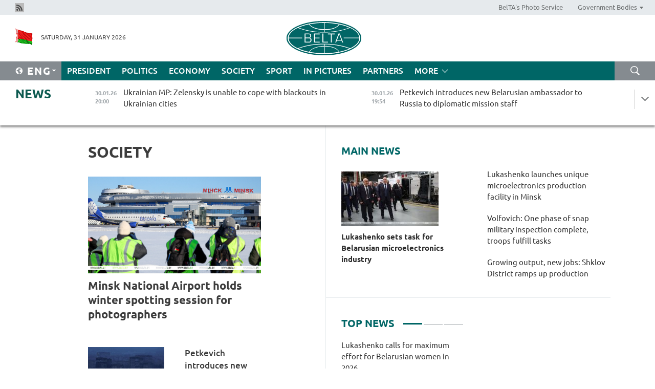

--- FILE ---
content_type: text/html; charset=UTF-8
request_url: https://eng.belta.by/society/page/23/?day=27&month=12&year=22
body_size: 11861
content:
    
    	<!DOCTYPE HTML>
	<html lang="en-EN" >
	<head  prefix="article: https://ogp.me/ns/article#">
		<title>Society Page 23</title>
		<meta http-equiv="Content-Type" content="text/html; charset=utf-8">
                <meta name="viewport" content="width=device-width">
		<link rel="stylesheet" href="/styles/general_styles.css" type="text/css">
                                <link rel="stylesheet" href="/styles/styles2.css?1769829938" type="text/css">
                                <link rel="stylesheet" href="/styles/styles.css?1769829938" type="text/css">
                <link rel="stylesheet" href="/styles/tr_styles.css" type="text/css">
                            <link rel="icon" href="/desimages/fav.png" type="image/png">
		<meta name="keywords" content="society news, news of social life, social life, retirement, university admission campaign, Belarusian universities, residential housing in Belarus, higher education, tourism and agricultural tourism in Belarus">
		<meta name="description" content="Society news. Tourism in Belarus. Page 23">
                
                 <link rel = "canonical" href="https://eng.belta.by/society/page/23/">
                 
	    		                        <!-- Yandex.Metrika informer -->
<a href="https://metrika.yandex.by/stat/?id=15029098&amp;from=informer"
target="_blank" rel="nofollow"><img src="https://informer.yandex.ru/informer/15029098/1_1_FFFFFFFF_EFEFEFFF_0_pageviews"
style="width:80px; height:15px; border:0; display:none" alt="Яндекс.Метрика" title="Яндекс.Метрика: данные за сегодня (просмотры)" class="ym-advanced-informer" data-cid="15029098" data-lang="ru" /></a>
<!-- /Yandex.Metrika informer -->

<!-- Yandex.Metrika counter -->
<script type="text/javascript" >
   (function(m,e,t,r,i,k,a){m[i]=m[i]||function(){(m[i].a=m[i].a||[]).push(arguments)};
   m[i].l=1*new Date();
   for (var j = 0; j < document.scripts.length; j++) {if (document.scripts[j].src === r) { return; }}
   k=e.createElement(t),a=e.getElementsByTagName(t)[0],k.async=1,k.src=r,a.parentNode.insertBefore(k,a)})
   (window, document, "script", "https://mc.yandex.ru/metrika/tag.js", "ym");

   ym(15029098, "init", {
        clickmap:true,
        trackLinks:true,
        accurateTrackBounce:true,
        webvisor:true
   });
</script>
<noscript><div><img src="https://mc.yandex.ru/watch/15029098" style="position:absolute; left:-9999px;" alt="" /></div></noscript>
<!-- /Yandex.Metrika counter -->

            
                        <meta name="google-site-verification" content="Dd8uWU7VCf77OeeHXR5DHMQmZ-7j6FLk_JRDg71UqnQ" />

            
                        <!-- Google tag (gtag.js) -->
<script async src="https://www.googletagmanager.com/gtag/js?id=G-K0P01QFRKH"></script>
<script>
  window.dataLayer = window.dataLayer || [];
  function gtag(){dataLayer.push(arguments);}
  gtag('js', new Date());

  gtag('config', 'G-K0P01QFRKH');
</script>

            
        

                                                                	</head>
	
	<body>

                
        <a id="top"></a>

    <div class="all   ">
        <div class="ban_main_top">
            
        </div>
        <div class="top_line">
	                <div class="social_icons">
                                          <a href="/rss" title="Rss"  target ="_self" onmouseover="this.children[0].src='https://eng.belta.by/images/storage/banners/000015_e75332d9759a535dbd02582b38240ace_work.jpg'" onmouseout="this.children[0].src='https://eng.belta.by/images/storage/banners/000015_06c67faab12793f011de90a38aef8cf1_work.jpg'">
                    <img src="https://eng.belta.by/images/storage/banners/000015_06c67faab12793f011de90a38aef8cf1_work.jpg" alt="Rss" title="Rss" />
                </a>
                        </div>
    
	        <script>
        var scroll_items = Array();
    </script>
<div class="projects_menu">
	
                    <div class="projects_menu_item " id="pr_el_97"><a target="_blank"  href="https://photobelta.by"  title="BelTA&#039;s Photo Service" >
            <span>BelTA&#039;s Photo Service</span>    </a>
            </div>
	
                    <div class="projects_menu_item projects_menu_drop" id="pr_el_105"><a   href="https://eng.belta.by/"  title="Government Bodies" >
            <span>Government Bodies</span>    </a>
                    <script>
                var scroll_pr_m = "pr_m_105";
                scroll_items[scroll_items.length] = "pr_m_105";
            </script>
          <div class="projects_menu_s" id="pr_m_105">  
           	
                <div class="pr_menu_s_item">
                                                                                                                        <a target="_blank"   href="https://president.gov.by/en" title="President of the Republic of Belarus" >President of the Republic of Belarus</a>
                        
                                    </div>
            	
                <div class="pr_menu_s_item">
                                                                                                                        <a target="_blank"   href="https://www.government.by/en/" title="The Council of Ministers of the Republic of Belarus" >The Council of Ministers of the Republic of Belarus</a>
                        
                                    </div>
            	
                <div class="pr_menu_s_item">
                                                                                                                        <a target="_blank"   href="https://sovrep.gov.by" title="The Council of the Republic of the National Assembly of the Republic of Belarus" >The Council of the Republic of the National Assembly of the Republic of Belarus</a>
                        
                                    </div>
            	
                <div class="pr_menu_s_item">
                                                                                                                        <a target="_blank"   href="https://house.gov.by/en/" title="The House of Representatives of the National Assembly of the Republic of Belarus" >The House of Representatives of the National Assembly of the Republic of Belarus</a>
                        
                                    </div>
            	
                <div class="pr_menu_s_item">
                                                                                                                        <a target="_blank"   href="https://www.kc.gov.by/en/" title="The Constitutional Court of the Republic of Belarus" >The Constitutional Court of the Republic of Belarus</a>
                        
                                    </div>
            	
                <div class="pr_menu_s_item">
                                                                                                                        <a target="_blank"   href="https://court.gov.by" title="The Supreme Court of the Republic of Belarus" >The Supreme Court of the Republic of Belarus</a>
                        
                                    </div>
            	
                <div class="pr_menu_s_item">
                                                                                                                        <a target="_blank"   href="https://www.kgk.gov.by/en" title="The State Control Committee of the Republic of Belarus" >The State Control Committee of the Republic of Belarus</a>
                        
                                    </div>
            	
                <div class="pr_menu_s_item">
                                                                                                                        <a target="_blank"   href="https://www.prokuratura.gov.by/en/" title="The Prosecutor General’s Office of the Republic of Belarus" >The Prosecutor General’s Office of the Republic of Belarus</a>
                        
                                    </div>
            	
                <div class="pr_menu_s_item">
                                                                                                                        <a target="_blank"   href="https://www.nbrb.by/engl" title="The National Bank of the Republic of Belarus" >The National Bank of the Republic of Belarus</a>
                        
                                    </div>
            	
                <div class="pr_menu_s_item">
                                                                                                                        <a target="_blank"   href="https://mas.gov.by/" title="Ministry of Architecture and Construction" >Ministry of Architecture and Construction</a>
                        
                                    </div>
            	
                <div class="pr_menu_s_item">
                                                                                                                        <a target="_blank"   href="https://mvd.gov.by/ru" title="Ministry of the Interior" >Ministry of the Interior</a>
                        
                                    </div>
            	
                <div class="pr_menu_s_item">
                                                                                                                        <a target="_blank"   href="https://minzdrav.gov.by/en/" title="Ministry of Health" >Ministry of Health</a>
                        
                                    </div>
            	
                <div class="pr_menu_s_item">
                                                                                                                        <a target="_blank"   href="https://www.mjkx.gov.by" title="Ministry of Housing and Communal Services" >Ministry of Housing and Communal Services</a>
                        
                                    </div>
            	
                <div class="pr_menu_s_item">
                                                                                                                        <a target="_blank"   href="https://mfa.gov.by/en/" title="Ministry of Foreign Affairs" >Ministry of Foreign Affairs</a>
                        
                                    </div>
            	
                <div class="pr_menu_s_item">
                                                                                                                        <a target="_blank"   href="http://mininform.gov.by/en/" title="Ministry of Information" >Ministry of Information</a>
                        
                                    </div>
            	
                <div class="pr_menu_s_item">
                                                                                                                        <a target="_blank"   href="https://www.nalog.gov.by" title="Ministry of Taxes and Duties" >Ministry of Taxes and Duties</a>
                        
                                    </div>
            	
                <div class="pr_menu_s_item">
                                                                                                                        <a target="_blank"   href="https://www.kultura.by" title="Ministry of Culture" >Ministry of Culture</a>
                        
                                    </div>
            	
                <div class="pr_menu_s_item">
                                                                                                                        <a target="_blank"   href="https://www.mlh.gov.by/en/" title="Ministry of Forestry" >Ministry of Forestry</a>
                        
                                    </div>
            	
                <div class="pr_menu_s_item">
                                                                                                                        <a target="_blank"   href="https://www.mil.by/en/" title="Ministry of Defense" >Ministry of Defense</a>
                        
                                    </div>
            	
                <div class="pr_menu_s_item">
                                                                                                                        <a target="_blank"   href="https://edu.gov.by/en-uk/" title="Ministry of Education" >Ministry of Education</a>
                        
                                    </div>
            	
                <div class="pr_menu_s_item">
                                                                                                                        <a target="_blank"   href="https://minpriroda.gov.by/en/" title="Ministry of Natural Resources and Environmental Protection" >Ministry of Natural Resources and Environmental Protection</a>
                        
                                    </div>
            	
                <div class="pr_menu_s_item">
                                                                                                                        <a target="_blank"   href="https://minprom.gov.by" title="Ministry of Industry" >Ministry of Industry</a>
                        
                                    </div>
            	
                <div class="pr_menu_s_item">
                                                                                                                        <a target="_blank"   href="https://www.mpt.gov.by/en/" title="Ministry of Communications and Informatization" >Ministry of Communications and Informatization</a>
                        
                                    </div>
            	
                <div class="pr_menu_s_item">
                                                                                                                        <a target="_blank"   href="https://www.mshp.gov.by/en/" title="Ministry of Agriculture and Food" >Ministry of Agriculture and Food</a>
                        
                                    </div>
            	
                <div class="pr_menu_s_item">
                                                                                                                        <a target="_blank"   href="https://mst.gov.by/en" title="Ministry of Sports" >Ministry of Sports</a>
                        
                                    </div>
            	
                <div class="pr_menu_s_item">
                                                                                                                        <a target="_blank"   href="https://www.mart.gov.by" title="Ministry of Antimonopoly Regulation and Trade" >Ministry of Antimonopoly Regulation and Trade</a>
                        
                                    </div>
            	
                <div class="pr_menu_s_item">
                                                                                                                        <a target="_blank"   href="https://www.mintrans.gov.by/en/" title="Ministry of Transport and Communications" >Ministry of Transport and Communications</a>
                        
                                    </div>
            	
                <div class="pr_menu_s_item">
                                                                                                                        <a target="_blank"   href="https://www.mintrud.gov.by" title="Ministry of Labor and Social Protection" >Ministry of Labor and Social Protection</a>
                        
                                    </div>
            	
                <div class="pr_menu_s_item">
                                                                                                                        <a target="_blank"   href="https://mchs.gov.by/en/" title="Ministry for Emergency Situations" >Ministry for Emergency Situations</a>
                        
                                    </div>
            	
                <div class="pr_menu_s_item">
                                                                                                                        <a target="_blank"   href="https://www.minfin.gov.by/en/" title="Ministry of Finance" >Ministry of Finance</a>
                        
                                    </div>
            	
                <div class="pr_menu_s_item">
                                                                                                                        <a target="_blank"   href="https://economy.gov.by/en/" title="Ministry of Economy" >Ministry of Economy</a>
                        
                                    </div>
            	
                <div class="pr_menu_s_item">
                                                                                                                        <a target="_blank"   href="https://www.minenergo.gov.by" title="Ministry of Energy" >Ministry of Energy</a>
                        
                                    </div>
            	
                <div class="pr_menu_s_item">
                                                                                                                        <a target="_blank"   href="https://minjust.gov.by/en/" title="Ministry of Justice" >Ministry of Justice</a>
                        
                                    </div>
            	
                <div class="pr_menu_s_item">
                                                                                                                        <a target="_blank"   href="https://www.gki.gov.by/en/" title="State Committee on Property" >State Committee on Property</a>
                        
                                    </div>
            	
                <div class="pr_menu_s_item">
                                                                                                                        <a target="_blank"   href="https://www.gknt.gov.by/en/" title="State Committee on Science and Technology" >State Committee on Science and Technology</a>
                        
                                    </div>
            	
                <div class="pr_menu_s_item">
                                                                                                                        <a target="_blank"   href="https://www.gosstandart.gov.by/en/" title="State Committee for Standardization" >State Committee for Standardization</a>
                        
                                    </div>
            	
                <div class="pr_menu_s_item">
                                                                                                                        <a target="_blank"   href="https://gpk.gov.by/en/" title="State Border Committee" >State Border Committee</a>
                        
                                    </div>
            	
                <div class="pr_menu_s_item">
                                                                                                                        <a target="_blank"   href="https://www.gtk.gov.by/eng/" title="State Customs Committee" >State Customs Committee</a>
                        
                                    </div>
            	
                <div class="pr_menu_s_item">
                                                                                                                        <a target="_blank"   href="https://www.belstat.gov.by/en/" title="National Statistical Committee" >National Statistical Committee</a>
                        
                                    </div>
            	
                <div class="pr_menu_s_item">
                                                                                                                        <a target="_blank"   href="https://sk.gov.by/en/" title="Investigative Committee" >Investigative Committee</a>
                        
                                    </div>
            	
                <div class="pr_menu_s_item">
                                                                                                                        <a target="_blank"   href="https://brest-region.gov.by/en/" title="Brest Oblast Executive Committee" >Brest Oblast Executive Committee</a>
                        
                                    </div>
            	
                <div class="pr_menu_s_item">
                                                                                                                        <a target="_blank"   href="https://vitebsk-region.gov.by/en/" title="Vitebsk Oblast Executive Committee" >Vitebsk Oblast Executive Committee</a>
                        
                                    </div>
            	
                <div class="pr_menu_s_item">
                                                                                                                        <a target="_blank"   href="https://gomel-region.gov.by/en/" title="Gomel Oblast Executive Committee" >Gomel Oblast Executive Committee</a>
                        
                                    </div>
            	
                <div class="pr_menu_s_item">
                                                                                                                        <a target="_blank"   href="https://grodno-region.gov.by" title="Grodno Oblast Executive Committee" >Grodno Oblast Executive Committee</a>
                        
                                    </div>
            	
                <div class="pr_menu_s_item">
                                                                                                                        <a target="_blank"   href="https://eng.minsk-region.gov.by" title="Minsk Oblast Executive Committee" >Minsk Oblast Executive Committee</a>
                        
                                    </div>
            	
                <div class="pr_menu_s_item">
                                                                                                                        <a target="_blank"   href="https://mogilev-region.gov.by" title="Mogilev Oblast Executive Committee" >Mogilev Oblast Executive Committee</a>
                        
                                    </div>
            	
                <div class="pr_menu_s_item">
                                                                                                                        <a target="_blank"   href="https://minsk.gov.by/en/" title="Minsk City Executive Committee" >Minsk City Executive Committee</a>
                        
                                    </div>
                       </div> 
            </div>
</div>

     
        </div>
        <div class="header">
            <div class="header_date">
                                            <a class="header_flag" href="https://eng.belta.by" title="Flag"  target ="_self">
                <img 
                    src="https://eng.belta.by/images/storage/banners/000205_a31067f5f47a6d3dd1198811096c7f92_work.jpg" 
                    alt="Flag" 
                    title="Flag" 
                                    />
            </a>
            
                Saturday, 31 January 2026
            </div>
	            	        <div class="logo">
            
                                                                    <a href="/" title="Belarusian Telegraph Agency"  target ="_self">
                            <span class="logo_img"><img src="https://eng.belta.by/images/storage/banners/000016_c6fefed385e51552b15905774bf48fbf_work.jpg" alt="Belarusian Telegraph Agency" title="Belarusian Telegraph Agency" /></span>
                                                    </a>
                                                        </div>
    
            <div class="weather_currency">
                <div class="weather_currency_inner">
                
	 	
                </div>
	    
            </div>
        </div>
    <div class="menu_line" >

	    <div class="main_langs" id="main_langs">
            <div class="main_langs_inner" id="main_langs_inner">
	
                                                    	
                                    <div class="main_lang_item" ><a target="_blank"   href="https://belta.by" title="Рус" >Рус</a></div>
        	
                                    <div class="main_lang_item" ><a target="_blank"   href="https://blr.belta.by" title="Бел" >Бел</a></div>
        	
                                    <div class="main_lang_item" ><a target="_blank"   href="https://pol.belta.by/" title="Pl" >Pl</a></div>
        	
                                    <div class="main_lang_item" ><a target="_blank"   href="https://deu.belta.by/" title="Deu" >Deu</a></div>
        	
                                    <div class="main_lang_item" ><a target="_blank"   href="https://esp.belta.by/" title="Esp" >Esp</a></div>
        	
                                    <div class="main_lang_item" ><a target="_blank"   href="https://chn.belta.by/" title="中文" >中文</a></div>
        </div>
<div class="main_lang_item main_lang_selected" ><a   href="https://eng.belta.by/" title="Eng">Eng</a></div>
</div>
		

	       <div class="h_menu_fp" id="h_menu_fp" >
    <div class="h_menu_title" id="h_menu_title">
                Menu
    </div>
            <div class="h_menu_s" id="h_menu_s"></div>
        <div class="menu_more">
            <div class="menu_more_title" id="h_menu_more" >More </div>
                    <div id="h_menu" class="h_menu">
                <div class="content_all_margin">
	                        <div class="menu_els" id="h_menu_line_1">
                                                            <div class="menu_item " id="h_menu_item_1_1">
                            <a   href="https://eng.belta.by/president/" title="President">President</a>
                        </div>
                                                                                <div class="menu_item " id="h_menu_item_1_2">
                            <a   href="https://eng.belta.by/politics/" title="Politics">Politics</a>
                        </div>
                                                                                <div class="menu_item " id="h_menu_item_1_3">
                            <a   href="https://eng.belta.by/economics/" title="Economy">Economy</a>
                        </div>
                                                                                <div class="menu_item menu_item_selected" id="h_menu_item_1_4">
                            <a   href="https://eng.belta.by/society/" title="Society">Society</a>
                        </div>
                                                                                <div class="menu_item " id="h_menu_item_1_5">
                            <a   href="https://eng.belta.by/sport/" title="Sport">Sport</a>
                        </div>
                                                                                <div class="menu_item " id="h_menu_item_1_6">
                            <a   href="https://eng.belta.by/fotoreportage/" title="In Pictures">In Pictures</a>
                        </div>
                                                                                <div class="menu_item " id="h_menu_item_1_7">
                            <a   href="https://eng.belta.by/partner_news/" title="Partners">Partners</a>
                        </div>
                                                </div>
                                            <div class="menu_els" id="h_menu_line_2">
                                                            <div class="menu_item " id="h_menu_item_2_1">
                            <a   href="https://eng.belta.by/photonews/" title="Daily Snapshot">Daily Snapshot</a>
                        </div>
                                                                                <div class="menu_item " id="h_menu_item_2_2">
                            <a   href="https://eng.belta.by/video/" title="Video">Video</a>
                        </div>
                                                </div>
                                            <div class="menu_els" id="h_menu_line_3">
                                                            <div class="menu_item " id="h_menu_item_3_1">
                            <a   href="https://eng.belta.by/about_company/" title="About BelTA">About BelTA</a>
                        </div>
                                                                                <div class="menu_item " id="h_menu_item_3_2">
                            <a   href="https://eng.belta.by/products/" title="Products and services">Products and services</a>
                        </div>
                                                                                <div class="menu_item " id="h_menu_item_3_3">
                            <a   href="https://eng.belta.by/subscription/" title="Subscription">Subscription</a>
                        </div>
                                                                                <div class="menu_item " id="h_menu_item_3_4">
                            <a   href="https://eng.belta.by/contacts/" title="Contact us">Contact us</a>
                        </div>
                                                </div>
                                            <div class="menu_els" id="h_menu_line_4">
                                                            <div class="menu_item " id="h_menu_item_4_1">
                            <a   href="https://eng.belta.by/opinions/" title="Experts">Experts</a>
                        </div>
                                                </div>
                            </div>
       
    </div>
                    </div>
           </div>            
	


	
    
    
	    <div class="search_btn" onclick="open_search('search')"></div>
<form action="/search/getResultsForPeriod/" id="search">
    <input type="text" name="query" value="" placeholder="Search website" class="search_edit"/>
    <input type="submit" value="Search" class="search_submit" />
    <div class="clear"></div>
        <div class="fp_search_where">
        <span id="fp_search_where">Search where:</span>
            <input type="radio" name="group" value="0" id="group_0"/><label for="group_0">Search everywhere</label>
                            </div>
       <div class="fp_search_where">
        <span id="fp_search_when">In period</span>
            <input type="radio" name="period" value="0" id="period_0"/><label for="period_0">Entire period</label>
            <input type="radio" name="period" value="1" id="period_1"/><label for="period_1">Entire day</label>
            <input type="radio" name="period" value="2" id="period_2"/><label for="period_2">Entire week</label>
            <input type="radio" name="period" value="3" id="period_3"/><label for="period_3">Entire month</label>
            <input type="radio" name="period" value="4" id="period_4"/><label for="period_4">Entire year</label>
                </div>
    <div class="search_close close_btn" onclick="close_search('search')"></div>
</form>
   

    </div>
    <div class="top_lenta_inner">
  <div class="top_lenta">
    <a href="/" title="Back to main" class="tl_logo"></a>
    <div class="tl_title">
                    <a href="https://eng.belta.by/all_news" title="News">News</a>
            </div>
                            <div class="tl_inner" id="tl_inner">
        
        <div class="tl_item">
	        	            	            	            	        	                            <div class="lenta_date_box">
                    <div class="lenta_date">
                   	               30.01.26
	                              <div class="line"></div>
                    </div>
                    </div>
	                                                                        	                	                                <a  href="https://eng.belta.by/society/view/ukrainian-mp-zelensky-is-unable-to-cope-with-blackouts-in-ukrainian-cities-176369-2026/"   title="Ukrainian MP: Zelensky is unable to cope with blackouts in Ukrainian cities">
                    <span class="tl_date">
                                                                                                    <span class="lenta_date_past">30.01.26</span>
                                                <span>20:00</span>
                    </span>
                    <span class="tl_news">Ukrainian MP: Zelensky is unable to cope with blackouts in Ukrainian cities</span>
                    <span class="tl_node">Society</span>
                </a>
        </div>
        
        <div class="tl_item">
	        	            	        	                                                                        	                	                                <a  href="https://eng.belta.by/society/view/petkevich-introduces-new-belarusian-ambassador-to-russia-to-diplomatic-mission-staff-176390-2026/"   title="Petkevich introduces new Belarusian ambassador to Russia to diplomatic mission staff">
                    <span class="tl_date">
                                                                                                    <span class="lenta_date_past">30.01.26</span>
                                                <span>19:54</span>
                    </span>
                    <span class="tl_news">Petkevich introduces new Belarusian ambassador to Russia to diplomatic mission staff</span>
                    <span class="tl_node">Society</span>
                </a>
        </div>
        
        <div class="tl_item">
	        	            	        	                                                                        	                	                                <a  href="https://eng.belta.by/society/view/minsk-national-airport-holds-winter-spotting-session-for-photographers-176389-2026/"   title="Minsk National Airport holds winter spotting session for photographers
  ">
                    <span class="tl_date">
                                                                                                    <span class="lenta_date_past">30.01.26</span>
                                                <span>19:43</span>
                    </span>
                    <span class="tl_news">Minsk National Airport holds winter spotting session for photographers
  </span>
                    <span class="tl_node">Society</span>
                </a>
        </div>
        
        <div class="tl_item">
	        	            	        	                                                                        	                	                                <a  href="https://eng.belta.by/society/view/young-designers-fashion-show-in-minsk-features-80-finalists-from-four-countries-176383-2026/"   title="Young designers&#039; fashion show in Minsk features 80 finalists from four countries">
                    <span class="tl_date">
                                                                                                    <span class="lenta_date_past">30.01.26</span>
                                                <span>19:29</span>
                    </span>
                    <span class="tl_news">Young designers' fashion show in Minsk features 80 finalists from four countries</span>
                    <span class="tl_node">Society</span>
                </a>
        </div>
        
        <div class="tl_item">
	        	            	        	                                                                        	                	                                <a  href="https://eng.belta.by/politics/view/belarus-chinas-hong-kong-discuss-of-joint-projects-176388-2026/"   title="Belarus, China&#039;s Hong Kong discuss joint projects">
                    <span class="tl_date">
                                                                                                    <span class="lenta_date_past">30.01.26</span>
                                                <span>19:03</span>
                    </span>
                    <span class="tl_news">Belarus, China's Hong Kong discuss joint projects</span>
                    <span class="tl_node">Politics</span>
                </a>
        </div>
        
        <div class="tl_item">
	        	            	        	                                                                        	                	                                <a  href="https://eng.belta.by/society/view/belarus-among-top-destinations-for-russians-during-february-march-holidays-176377-2026/"   title="Belarus among top destinations for Russians during February-March holidays">
                    <span class="tl_date">
                                                                                                    <span class="lenta_date_past">30.01.26</span>
                                                <span>19:03</span>
                    </span>
                    <span class="tl_news">Belarus among top destinations for Russians during February-March holidays</span>
                    <span class="tl_node">Society</span>
                </a>
        </div>
        
        <div class="tl_item">
	        	            	        	                                                                        	                	                                <a  href="https://eng.belta.by/sport/view/damaratskaya-golovatsiuk-top-podium-at-russian-speed-skating-championships-176379-2026/"   title="Damaratskaya, Golovatsiuk top podium at Russian Speed Skating Championships">
                    <span class="tl_date">
                                                                                                    <span class="lenta_date_past">30.01.26</span>
                                                <span>18:51</span>
                    </span>
                    <span class="tl_news">Damaratskaya, Golovatsiuk top podium at Russian Speed Skating Championships</span>
                    <span class="tl_node">Sport</span>
                </a>
        </div>
        
        <div class="tl_item">
	        	            	        	                                                                        	                	                                <a  href="https://eng.belta.by/sport/view/belarus-tsiarenia-wins-gold-at-yarygin-cup-varakina-takes-silver-176384-2026/"   title="Belarus&#039; Tsiarenia wins gold at Yarygin Cup, Varakina takes silver">
                    <span class="tl_date">
                                                                                                    <span class="lenta_date_past">30.01.26</span>
                                                <span>18:48</span>
                    </span>
                    <span class="tl_news">Belarus' Tsiarenia wins gold at Yarygin Cup, Varakina takes silver</span>
                    <span class="tl_node">Sport</span>
                </a>
        </div>
        
        <div class="tl_item">
	        	            	        	                                                                        	                	                                <a  href="https://eng.belta.by/sport/view/damaratsky-claim-gold-at-russian-speed-skating-championships-176381-2026/"   title="Damaratsky claims gold at Russian Speed Skating Championships">
                    <span class="tl_date">
                                                                                                    <span class="lenta_date_past">30.01.26</span>
                                                <span>18:15</span>
                    </span>
                    <span class="tl_news">Damaratsky claims gold at Russian Speed Skating Championships</span>
                    <span class="tl_node">Sport</span>
                </a>
        </div>
        
        <div class="tl_item">
	        	            	        	                                                                        	                	                                <a  href="https://eng.belta.by/economics/view/belarus-plans-to-double-peat-export-to-china-176385-2026/"   title="Belarus plans to double peat export to China">
                    <span class="tl_date">
                                                                                                    <span class="lenta_date_past">30.01.26</span>
                                                <span>17:46</span>
                    </span>
                    <span class="tl_news">Belarus plans to double peat export to China</span>
                    <span class="tl_node">Economy</span>
                </a>
        </div>
        
        <div class="tl_item">
	        	            	        	                                                                        	                	                                <a  href="https://eng.belta.by/economics/view/belarus-vice-premier-comments-on-outcomes-of-eec-council-meeting-176387-2026/"   title="Belarus’ vice premier comments on outcomes of EEC Council meeting">
                    <span class="tl_date">
                                                                                                    <span class="lenta_date_past">30.01.26</span>
                                                <span>17:41</span>
                    </span>
                    <span class="tl_news">Belarus’ vice premier comments on outcomes of EEC Council meeting</span>
                    <span class="tl_node">Economy</span>
                </a>
        </div>
        
        <div class="tl_item">
	        	            	        	                                                                        	                	                                <a  href="https://eng.belta.by/society/view/belarus-china-sign-memorandum-of-cooperation-in-culture-176378-2026/"   title="Belarus, China sign memorandum of cooperation in culture">
                    <span class="tl_date">
                                                                                                    <span class="lenta_date_past">30.01.26</span>
                                                <span>17:31</span>
                    </span>
                    <span class="tl_news">Belarus, China sign memorandum of cooperation in culture</span>
                    <span class="tl_node">Society</span>
                </a>
        </div>
        
        <div class="tl_item">
	        	            	        	                                                                        	                	                                <a  href="https://eng.belta.by/economics/view/subbotin-set-to-be-confirmed-as-eec-minister-176386-2026/"   title="Subbotin set to be confirmed as EEC minister">
                    <span class="tl_date">
                                                                                                    <span class="lenta_date_past">30.01.26</span>
                                                <span>17:21</span>
                    </span>
                    <span class="tl_news">Subbotin set to be confirmed as EEC minister</span>
                    <span class="tl_node">Economy</span>
                </a>
        </div>
        
        <div class="tl_item">
	        	            	        	                                                                        	                	                                <a  href="https://eng.belta.by/society/view/how-belarusian-brigade-selects-its-drone-operators-176374-2026/"   title="How Belarusian brigade selects its drone operators
   
 ">
                    <span class="tl_date">
                                                                                                    <span class="lenta_date_past">30.01.26</span>
                                                <span>17:13</span>
                    </span>
                    <span class="tl_news">How Belarusian brigade selects its drone operators
   
 </span>
                    <span class="tl_node">Society</span>
                </a>
        </div>
        
        <div class="tl_item">
	        	            	        	                                                                        	                	                                <a  href="https://eng.belta.by/society/view/minsk-trial-remembered-new-exhibition-on-80th-anniversary-of-war-crimes-tribunal-176365-2026/"   title="Minsk Trial remembered: New exhibition on 80th anniversary of war crimes tribunal">
                    <span class="tl_date">
                                                                                                    <span class="lenta_date_past">30.01.26</span>
                                                <span>17:00</span>
                    </span>
                    <span class="tl_news">Minsk Trial remembered: New exhibition on 80th anniversary of war crimes tribunal</span>
                    <span class="tl_node">Society</span>
                </a>
        </div>
        
        <div class="tl_item">
	        	            	        	                                                                        	                	                                <a  href="https://eng.belta.by/politics/view/balance-is-key-to-sucess-what-opportunities-is-poland-missing-176372-2026/"   title="Balance is key to sucess. What opportunities is Poland missing?">
                    <span class="tl_date">
                                                                                                    <span class="lenta_date_past">30.01.26</span>
                                                <span>16:45</span>
                    </span>
                    <span class="tl_news">Balance is key to sucess. What opportunities is Poland missing?</span>
                    <span class="tl_node">Politics</span>
                </a>
        </div>
        
        <div class="tl_item">
	        	            	        	                                                                        	                	                                <a  href="https://eng.belta.by/politics/view/russian-foreign-ministry-welcomes-swift-arrival-of-new-belarusian-ambassador-176382-2026/"   title="Russian Foreign Ministry welcomes swift arrival of new Belarusian ambassador">
                    <span class="tl_date">
                                                                                                    <span class="lenta_date_past">30.01.26</span>
                                                <span>16:23</span>
                    </span>
                    <span class="tl_news">Russian Foreign Ministry welcomes swift arrival of new Belarusian ambassador</span>
                    <span class="tl_node">Politics</span>
                </a>
        </div>
        
        <div class="tl_item">
	        	            	        	                                                                        	                	                                <a  href="https://eng.belta.by/society/view/russia-ratifies-agreement-with-belarus-on-protection-from-external-persecution-176375-2026/"   title="Russia ratifies agreement with Belarus on protection from external persecution">
                    <span class="tl_date">
                                                                                                    <span class="lenta_date_past">30.01.26</span>
                                                <span>16:20</span>
                    </span>
                    <span class="tl_news">Russia ratifies agreement with Belarus on protection from external persecution</span>
                    <span class="tl_node">Society</span>
                </a>
        </div>
        
        <div class="tl_item">
	        	            	        	                                                                        	                	                                <a  href="https://eng.belta.by/society/view/unique-destiny-unique-mission-euphrosyne-of-polotsk-a-patron-saint-of-belarusian-land-176380-2026/"   title="Unique destiny, unique mission. Euphrosyne of Polotsk, a patron saint of Belarusian land">
                    <span class="tl_date">
                                                                                                    <span class="lenta_date_past">30.01.26</span>
                                                <span>16:00</span>
                    </span>
                    <span class="tl_news">Unique destiny, unique mission. Euphrosyne of Polotsk, a patron saint of Belarusian land</span>
                    <span class="tl_node">Society</span>
                </a>
        </div>
        
        <div class="tl_item">
	        	            	        	                                                                        	                	                                <a  href="https://eng.belta.by/economics/view/growing-output-new-jobs-shklov-district-ramps-up-production-176376-2026/"   title="Growing output, new jobs: Shklov District ramps up production">
                    <span class="tl_date">
                                                                                                    <span class="lenta_date_past">30.01.26</span>
                                                <span>15:39</span>
                    </span>
                    <span class="tl_news">Growing output, new jobs: Shklov District ramps up production</span>
                    <span class="tl_node">Economy</span>
                </a>
        </div>
        
        <div class="tl_item">
	        	            	        	                                                                        	                	                                <a  href="https://eng.belta.by/society/view/belarus-serbia-sign-memorandum-of-cooperation-in-medicine-176370-2026/"   title="Belarus, Serbia sign memorandum of cooperation in medicine">
                    <span class="tl_date">
                                                                                                    <span class="lenta_date_past">30.01.26</span>
                                                <span>15:17</span>
                    </span>
                    <span class="tl_news">Belarus, Serbia sign memorandum of cooperation in medicine</span>
                    <span class="tl_node">Society</span>
                </a>
        </div>
        
        <div class="tl_item">
	        	            	        	                                                                        	                	                                <a  href="https://eng.belta.by/economics/view/belarus-food-exports-hit-10bn-record-high-in-2025-176373-2026/"   title="Belarus&#039; food exports hit $10bn record high in 2025">
                    <span class="tl_date">
                                                                                                    <span class="lenta_date_past">30.01.26</span>
                                                <span>14:46</span>
                    </span>
                    <span class="tl_news">Belarus' food exports hit $10bn record high in 2025</span>
                    <span class="tl_node">Economy</span>
                </a>
        </div>
        
        <div class="tl_item">
	        	            	        	                                                                        	                	                                <a  href="https://eng.belta.by/politics/view/peskov-trump-asked-putin-to-refrain-from-striking-kiev-until-1-february-176371-2026/"   title="Peskov: Trump asked Putin to refrain from striking Kiev until 1 February ">
                    <span class="tl_date">
                                                                                                    <span class="lenta_date_past">30.01.26</span>
                                                <span>14:26</span>
                    </span>
                    <span class="tl_news">Peskov: Trump asked Putin to refrain from striking Kiev until 1 February </span>
                    <span class="tl_node">Politics</span>
                </a>
        </div>
        
        <div class="tl_item">
	        	            	        	                                                                        	                	                                <a  href="https://eng.belta.by/president/view/lukashenko-praises-veteran-employee-during-planar-visit-176368-2026/"   title="Lukashenko praises veteran employee during Planar visit">
                    <span class="tl_date">
                                                                                                    <span class="lenta_date_past">30.01.26</span>
                                                <span>13:42</span>
                    </span>
                    <span class="tl_news">Lukashenko praises veteran employee during Planar visit</span>
                    <span class="tl_node">President</span>
                </a>
        </div>
        
        <div class="tl_item">
	        	            	        	                                                                        	                	                                <a  href="https://eng.belta.by/president/view/lukashenko-receives-unique-gift-from-microelectronics-specialists-176367-2026/"   title="Lukashenko receives unique gift from microelectronics specialists">
                    <span class="tl_date">
                                                                                                    <span class="lenta_date_past">30.01.26</span>
                                                <span>13:08</span>
                    </span>
                    <span class="tl_news">Lukashenko receives unique gift from microelectronics specialists</span>
                    <span class="tl_node">President</span>
                </a>
        </div>
        
        <div class="tl_item">
	        	            	        	                                                                        	                	                                <a  href="https://eng.belta.by/partner_news/view/chinese-scientists-build-first-quantum-network-to-hunt-for-dark-matter-176354-2026/"   title="Chinese scientists build first quantum network to hunt for dark matter ">
                    <span class="tl_date">
                                                                                                    <span class="lenta_date_past">30.01.26</span>
                                                <span>12:55</span>
                    </span>
                    <span class="tl_news">Chinese scientists build first quantum network to hunt for dark matter </span>
                    <span class="tl_node">Partners</span>
                </a>
        </div>
        
        <div class="tl_item">
	        	            	        	                                                                        	                	                                <a  href="https://eng.belta.by/president/view/lukashenko-minsk-must-prioritize-livability-avoid-overcrowding-176366-2026/"   title="Lukashenko: Minsk must prioritize livability, avoid overcrowding">
                    <span class="tl_date">
                                                                                                    <span class="lenta_date_past">30.01.26</span>
                                                <span>12:49</span>
                    </span>
                    <span class="tl_news">Lukashenko: Minsk must prioritize livability, avoid overcrowding</span>
                    <span class="tl_node">President</span>
                </a>
        </div>
        
        <div class="tl_item">
	        	            	        	                                                                        	                	                                <a  href="https://eng.belta.by/politics/view/zhang-wenchuan-belarus-china-jointly-oppose-external-interference-in-internal-affairs-176357-2026/"   title="Zhang Wenchuan: Belarus, China jointly oppose external interference in internal affairs">
                    <span class="tl_date">
                                                                                                    <span class="lenta_date_past">30.01.26</span>
                                                <span>12:21</span>
                    </span>
                    <span class="tl_news">Zhang Wenchuan: Belarus, China jointly oppose external interference in internal affairs</span>
                    <span class="tl_node">Politics</span>
                </a>
        </div>
        
        <div class="tl_item">
	        	            	        	                                                                        	                	                                <a  href="https://eng.belta.by/society/view/volfovich-one-phase-of-snap-military-inspection-complete-troops-fulfill-tasks-176364-2026/"   title="Volfovich: One phase of snap military inspection complete, troops fulfill tasks">
                    <span class="tl_date">
                                                                                                    <span class="lenta_date_past">30.01.26</span>
                                                <span>11:57</span>
                    </span>
                    <span class="tl_news">Volfovich: One phase of snap military inspection complete, troops fulfill tasks</span>
                    <span class="tl_node">Society</span>
                </a>
        </div>
        
        <div class="tl_item">
	        	            	        	                                                                        	                	                                <a  href="https://eng.belta.by/president/view/lukashenko-urges-balance-between-wages-labor-productivity-176363-2026/"   title="Lukashenko urges balance between wages, labor productivity">
                    <span class="tl_date">
                                                                                                    <span class="lenta_date_past">30.01.26</span>
                                                <span>11:56</span>
                    </span>
                    <span class="tl_news">Lukashenko urges balance between wages, labor productivity</span>
                    <span class="tl_node">President</span>
                </a>
        </div>
        <a class="all_news" href="https://eng.belta.by/all_news" title="All news">All news</a> 
    </div>
    <div class="tl_arrow" title="" id="tl_arrow"></div>
    <a class="all_news main_left_col" href="https://eng.belta.by/all_news" title="All news">All news</a> 
  </div>
    
</div>    <div class="main">
      <div class="content">  
          <div class="content_margin">       
        	    
						    <div class="content_margin">    
	<h1 class="upper">Society</h1>
	    <div class="main_in_rubric">
                                                                <a href="https://eng.belta.by/society/view/minsk-national-airport-holds-winter-spotting-session-for-photographers-176389-2026/"  title="Minsk National Airport holds winter spotting session for photographers
  " class="news_with_rubric_img">
                <img src="https://eng.belta.by/images/storage/news/with_archive/2026/000022_1769791908_176389_big.jpg" alt="" title=""/>
            </a>
                <a href="https://eng.belta.by/society/view/minsk-national-airport-holds-winter-spotting-session-for-photographers-176389-2026/"  title="Minsk National Airport holds winter spotting session for photographers
  " class="main_news1_title">
            Minsk National Airport holds winter spotting session for photographers
  
        </a>
            </div>

    <div >
	                                                                                                                        <div class="news_item_main">
                                            <a href="https://eng.belta.by/society/view/ukrainian-mp-zelensky-is-unable-to-cope-with-blackouts-in-ukrainian-cities-176369-2026/"  title="Ukrainian MP: Zelensky is unable to cope with blackouts in Ukrainian cities" class="news_with_rubric_img">
                           <img src="https://eng.belta.by/images/storage/news/with_archive/2026/000022_1769770470_176369_medium.jpg" alt="" title=""/>
                        </a>
                                        <a href="https://eng.belta.by/society/view/ukrainian-mp-zelensky-is-unable-to-cope-with-blackouts-in-ukrainian-cities-176369-2026/"  title="Ukrainian MP: Zelensky is unable to cope with blackouts in Ukrainian cities">
                            Ukrainian MP: Zelensky is unable to cope with blackouts in Ukrainian cities
                    </a>
            </div>
	                                                                                                                        <div class="news_item_main">
                                        <a href="https://eng.belta.by/society/view/petkevich-introduces-new-belarusian-ambassador-to-russia-to-diplomatic-mission-staff-176390-2026/"  title="Petkevich introduces new Belarusian ambassador to Russia to diplomatic mission staff">
                            Petkevich introduces new Belarusian ambassador to Russia to diplomatic mission staff
                    </a>
            </div>
	    </div>
    </div>    
	<div class="content_margin" id="inner">    
	                  	           	     
                       
                                                                                          <div class="new_date">
                    <div class="day">13</div><div class="month_year"><span>.</span>01.26</div>
                </div>
                           <div class="news_item">
               <div class="date">13:10</div>
		<a href="/society/view/belarus-ratifies-visa-waiver-agreement-with-oman-175726-2026/"  title="Belarus ratifies visa waiver agreement with Oman" class="rubric_item_title">
			Belarus ratifies visa waiver agreement with Oman
		</a>
    
        </div>
                  	           	     
                       
                                         <div class="news_item">
               <div class="date">12:48</div>
		<a href="/society/view/analyst-west-sees-slavic-problem-as-biological-is-preparing-a-new-attack-on-the-east-175727-2026/"  title="
 Analyst: West sees ‘Slavic problem’ as biological, is ‘preparing a new attack on the East’
 
  
  " class="rubric_item_title">
			
 Analyst: West sees ‘Slavic problem’ as biological, is ‘preparing a new attack on the East’
 
  
  
		</a>
    
        </div>
                  	           	     
                       
                                         <div class="news_item">
               <div class="date">11:18</div>
		<a href="/society/view/over-151000-family-capital-deposits-opened-in-belarus-175722-2026/"  title="Over 151,000 family capital deposits opened in Belarus " class="rubric_item_title">
			Over 151,000 family capital deposits opened in Belarus 
		</a>
    
        </div>
                  	           	     
                       
                                         <div class="news_item">
               <div class="date">11:02</div>
		<a href="/society/view/sergeyenko-urges-mps-to-assess-every-bill-through-the-lens-of-state-and-public-interest-175721-2026/"  title="Sergeyenko urges MPs to assess every bill through the lens of state and public interest
   
  " class="rubric_item_title">
			Sergeyenko urges MPs to assess every bill through the lens of state and public interest
   
  
		</a>
    
        </div>
                  	           	     
                       
                                         <div class="news_item">
               <div class="date">10:41</div>
		<a href="/society/view/poverty-lack-of-support-dreams-of-returning-home-belarusian-on-real-life-in-poland-175719-2026/"  title="Poverty, lack of support, dreams of returning home: Belarusian on real life in Poland" class="rubric_item_title">
			Poverty, lack of support, dreams of returning home: Belarusian on real life in Poland
		</a>
    
        </div>
                  	           	     
                       
                                         <div class="news_item">
               <div class="date">10:26</div>
		<a href="/society/view/cat-from-belarus-ranks-among-three-most-beautiful-in-the-world-175716-2026/"  title="Cat from Belarus ranks among three most beautiful in the world" class="rubric_item_title">
			Cat from Belarus ranks among three most beautiful in the world
		</a>
    
        </div>
                  	           	     
                       
                                         <div class="news_item">
               <div class="date">09:47</div>
		<a href="/society/view/belarus-holds-armed-forces-joint-staff-training-on-13-16-january-175717-2026/"  title="Belarus holds Armed Forces’ joint staff training on 13-16 January" class="rubric_item_title">
			Belarus holds Armed Forces’ joint staff training on 13-16 January
		</a>
    
        </div>
                  	           	     
                       
                                                                                          <div class="new_date">
                    <div class="day">12</div><div class="month_year"><span>.</span>01.26</div>
                </div>
                           <div class="news_item">
               <div class="date">20:00</div>
		<a href="/society/view/ruins-of-bernardine-convent-in-brest-to-undergo-conservation-175699-2026/"  title="Ruins of Bernardine convent in Brest to undergo conservation" class="rubric_item_title">
			Ruins of Bernardine convent in Brest to undergo conservation
		</a>
    
        </div>
                  	           	     
                       
                                         <div class="news_item">
               <div class="date">19:50</div>
		<a href="/society/view/minsk-center-sets-all-time-record-for-organ-transplants-in-2025-175706-2026/"  title="Minsk center sets all-time record for organ transplants in 2025" class="rubric_item_title">
			Minsk center sets all-time record for organ transplants in 2025
		</a>
    
        </div>
                  	           	     
                       
                                         <div class="news_item">
               <div class="date">19:41</div>
		<a href="/society/view/belarus-records-16-nato-reconnaissance-flights-near-its-border-on-5-11-january-175711-2026/"  title="Belarus records 16 NATO reconnaissance flights near its border on 5-11 January " class="rubric_item_title">
			Belarus records 16 NATO reconnaissance flights near its border on 5-11 January 
		</a>
    
        </div>
 
        
				        	<div class="pages pages_shift" id="pages">
               <div class="pages_inner">
				                    <a href="/society/page/22/?day=12&month=01&year=26" title="Previous" class="p_prev" >Previous</a>
				                    <a href="/society/page/11/?day=12&month=01&year=26" title="" class="p_prev_block" >[11..21]</a>
				                    <a href="/society/page/21/?day=12&month=01&year=26" title="21" class="page_item " >21</a>
		                    <a href="/society/page/22/?day=12&month=01&year=26" title="22" class="page_item " >22</a>
		                    <a href="/society/page/23/?day=12&month=01&year=26" title="23" class="page_item page_item_selected" >23</a>
		                    <a href="/society/page/24/?day=12&month=01&year=26" title="24" class="page_item " >24</a>
		                    <a href="/society/page/25/?day=12&month=01&year=26" title="25" class="page_item " >25</a>
		                    <a href="/society/page/26/?day=12&month=01&year=26" title="26" class="page_item " >26</a>
		                    <a href="/society/page/27/?day=12&month=01&year=26" title="27" class="page_item " >27</a>
		                    <a href="/society/page/28/?day=12&month=01&year=26" title="28" class="page_item " >28</a>
		                    <a href="/society/page/29/?day=12&month=01&year=26" title="29" class="page_item " >29</a>
		                    <a href="/society/page/30/?day=12&month=01&year=26" title="30" class="page_item " >30</a>
			
					<a href="/society/page/31/?day=12&month=01&year=26" title="" class="p_next_block" >[31..41]</a>
		                			<a href="/society/page/24/?day=12&month=01&year=26" title="Next" class="p_next" >Next</a>
		            </div>
    </div>        </div>

          </div>
      </div>
      		      		                <!--noindex-->
  <div class="main_news_inner">
	<div class="block_title">Main news</div>
    <div class="mni_col">    
            <div class="rc_item rc_item_main">                                                                	                	                                                    <a href="https://eng.belta.by/president/view/lukashenko-sets-task-for-belarusian-microelectronics-industry-176356-2026/" title="Lukashenko sets task for Belarusian microelectronics industry" >
                        <img src="https://eng.belta.by/images/storage/news/with_archive/2026/000019_1769768831_176356_small.jpg" alt="" title=""/>
                    </a>
                               
                <a href="https://eng.belta.by/president/view/lukashenko-sets-task-for-belarusian-microelectronics-industry-176356-2026/" title="Lukashenko sets task for Belarusian microelectronics industry" class="last_news_title_main" >Lukashenko sets task for Belarusian microelectronics industry
                     
                                    </a>
              </div>
        </div>
    
    


	    <div class="mni_col">
             <div class="rc_item">                                                                	                	                                               
                <a href="https://eng.belta.by/president/view/lukashenko-launches-unique-microelectronics-production-facility-in-minsk-176358-2026/" title="Lukashenko launches unique microelectronics production facility in Minsk"  >Lukashenko launches unique microelectronics production facility in Minsk
                     
                                    </a>
              </div>
             <div class="rc_item">                                                                	                	                                               
                <a href="https://eng.belta.by/society/view/volfovich-one-phase-of-snap-military-inspection-complete-troops-fulfill-tasks-176364-2026/" title="Volfovich: One phase of snap military inspection complete, troops fulfill tasks"  >Volfovich: One phase of snap military inspection complete, troops fulfill tasks
                     
                                    </a>
              </div>
             <div class="rc_item">                                                                	                	                                               
                <a href="https://eng.belta.by/economics/view/growing-output-new-jobs-shklov-district-ramps-up-production-176376-2026/" title="Growing output, new jobs: Shklov District ramps up production"  >Growing output, new jobs: Shklov District ramps up production
                     
                                    </a>
              </div>
        </div>

  </div>
    <!--/noindex-->
    
  <div class="adv_col">
    <div class="ban_inner_right">
        
    </div>
  </div>

  <div class="right_col">
  	  	<!--noindex-->
        <div class="top_news">
                
    <div class="block_title">
        Top news        <div class="topNewsSlider_dots" id="topNewsSlider_dots"></div>
    </div>
    	    <div class="topNewsSlider">
		                            <div class="tn_item">
		                		                		                		                			                			                			                <a href="https://eng.belta.by/president/view/lukashenko-calls-for-maximum-effort-for-belarusian-women-in-2026-176361-2026/"    title="Lukashenko calls for maximum effort for Belarusian women in 2026">
		                            Lukashenko calls for maximum effort for Belarusian women in 2026
		                             
		                            		                        </a>
                        </div>
		                            <div class="tn_item">
		                		                		                		                			                			                			                <a href="https://eng.belta.by/president/view/lukashenko-no-need-to-stress-over-artificial-intelligence-176360-2026/"    title="Lukashenko: ‘No need to stress over artificial intelligence’">
		                            Lukashenko: ‘No need to stress over artificial intelligence’
		                             
		                            		                        </a>
                        </div>
		                            <div class="tn_item">
		                		                		                		                			                			                			                <a href="https://eng.belta.by/president/view/lukashenko-technology-and-knowledge-define-modern-states-176359-2026/"    title="Lukashenko: Technology and knowledge define modern states">
		                            Lukashenko: Technology and knowledge define modern states
		                             
		                            		                        </a>
                        </div>
		                            <div class="tn_item">
		                		                		                		                			                			                			                <a href="https://eng.belta.by/president/view/lukashenko-hails-presidents-special-funds-laureates-for-contribution-to-belarus-development-176346-2026/"    title="Lukashenko hails special funds&#039; laureates for contribution to Belarus’ development">
		                            Lukashenko hails special funds' laureates for contribution to Belarus’ development
		                             
		                            		                        </a>
                        </div>
		                            <div class="tn_item">
		                		                		                		                			                			                			                <a href="https://eng.belta.by/economics/view/belarus-vice-premier-comments-on-outcomes-of-eec-council-meeting-176387-2026/"    title="Belarus’ vice premier comments on outcomes of EEC Council meeting">
		                            Belarus’ vice premier comments on outcomes of EEC Council meeting
		                             
		                            		                        </a>
                        </div>
		                            <div class="tn_item">
		                		                		                		                			                			                			                <a href="https://eng.belta.by/society/view/minsk-trial-remembered-new-exhibition-on-80th-anniversary-of-war-crimes-tribunal-176365-2026/"    title="Minsk Trial remembered: New exhibition on 80th anniversary of war crimes tribunal">
		                            Minsk Trial remembered: New exhibition on 80th anniversary of war crimes tribunal
		                             
		                            		                        </a>
                        </div>
		                            <div class="tn_item">
		                		                		                		                			                			                			                <a href="https://eng.belta.by/politics/view/russian-foreign-ministry-welcomes-swift-arrival-of-new-belarusian-ambassador-176382-2026/"    title="Russian Foreign Ministry welcomes swift arrival of new Belarusian ambassador">
		                            Russian Foreign Ministry welcomes swift arrival of new Belarusian ambassador
		                             
		                            		                        </a>
                        </div>
		                            <div class="tn_item">
		                		                		                		                			                			                			                <a href="https://eng.belta.by/economics/view/subbotin-set-to-be-confirmed-as-eec-minister-176386-2026/"    title="Subbotin set to be confirmed as EEC minister">
		                            Subbotin set to be confirmed as EEC minister
		                             
		                            		                        </a>
                        </div>
		                            <div class="tn_item">
		                		                		                		                			                			                			                <a href="https://eng.belta.by/sport/view/damaratsky-claim-gold-at-russian-speed-skating-championships-176381-2026/"    title="Damaratsky claims gold at Russian Speed Skating Championships">
		                            Damaratsky claims gold at Russian Speed Skating Championships
		                             
		                            		                        </a>
                        </div>
		                            <div class="tn_item">
		                		                		                		                			                			                			                <a href="https://eng.belta.by/economics/view/belarus-food-exports-hit-10bn-record-high-in-2025-176373-2026/"    title="Belarus&#039; food exports hit $10bn record high in 2025">
		                            Belarus' food exports hit $10bn record high in 2025
		                             
		                            		                        </a>
                        </div>
		                            <div class="tn_item">
		                		                		                		                			                			                			                <a href="https://eng.belta.by/president/view/lukashenko-urges-agricultural-sector-to-invest-in-production-land-176314-2026/"    title="Lukashenko urges agricultural sector to invest in production, land">
		                            Lukashenko urges agricultural sector to invest in production, land
		                             
		                            		                        </a>
                        </div>
		                            <div class="tn_item">
		                		                		                		                			                			                			                <a href="https://eng.belta.by/president/view/lukashenko-sends-anniversary-greetings-to-academy-of-public-administration-176294-2026/"    title="Lukashenko sends anniversary greetings to Academy of Public Administration">
		                            Lukashenko sends anniversary greetings to Academy of Public Administration
		                             
		                            		                        </a>
                        </div>
		                            <div class="tn_item">
		                		                		                		                			                			                			                <a href="https://eng.belta.by/society/view/volfovich-combat-readiness-inspection-will-drive-army-modernization-176272-2026/"    title="Volfovich: Combat readiness inspection will drive army modernization">
		                            Volfovich: Combat readiness inspection will drive army modernization
		                             
		                            		                        </a>
                        </div>
		                            <div class="tn_item">
		                		                		                		                			                			                			                <a href="https://eng.belta.by/sport/view/sabalenka-makes-fourth-straight-australian-open-final-176324-2026/"    title="Sabalenka makes fourth straight Australian Open final">
		                            Sabalenka makes fourth straight Australian Open final
		                             
		                            		                        </a>
                        </div>
		                            <div class="tn_item">
		                		                		                		                			                			                			                <a href="https://eng.belta.by/society/view/belarus-uae-keen-to-exchange-experience-in-digitalization-176352-2026/"    title="Belarus, UAE keen to exchange experience in digitalization">
		                            Belarus, UAE keen to exchange experience in digitalization
		                             
		                            		                        </a>
                        </div>
		                </div>
    </div>

    
    <!--/noindex-->
            
    
      	
  	
    
  </div>        <div class="clear"></div>
    </div>
    				        	        <div class="logo_f">
            
                    <div class="logo_line"></div>
            <div class="logo_f_item">
                                        <a href="/" title="Belarusian Telegraph Agency"  target ="_self">
                            <img src="https://eng.belta.by/images/storage/banners/000199_63c3cf8612770c9b5bda0dd9666c739b_work.jpg" alt="Belarusian Telegraph Agency" title="Belarusian Telegraph Agency" />
                        </a>
                            </div>
            <div class="logo_line"></div>
            </div>
    
		    <div class="menu_f">
        <div class="menu_f_item">
                                                                                                    <a   href="https://www.belarus.by/en/" title="All about Belarus" >All about Belarus</a>
                                
                        	                    <div class="menu_f_second">
    	
                                                                                <a   href="https://www.belarus.by/en/government" title="State administration" >State administration</a>
                
                	
                                                                                <a   href="https://www.belarus.by/en/about-belarus/history" title="History" >History</a>
                
                	
                                                                                <a   href="https://www.belarus.by/en/travel" title="Tourism" >Tourism</a>
                
                	
                                                                                <a   href="https://www.belarus.by/en/about-belarus/culture" title="Culture" >Culture</a>
                
                	
                                                                                <a   href="https://www.belarus.by/en/about-belarus/sport" title="Sport" >Sport</a>
                
                </div>                    </div>
        <div class="menu_f_item">
                                                                                                    <a   href="https://eng.belta.by/" title="For clients">For clients</a>
                                
                        	                    <div class="menu_f_second">
    	
                                                                                <a   href="https://subs.belta.by/" title="Subscribers login" >Subscribers login</a>
                
                </div>                    </div>
        <div class="menu_f_item">
                                                                                                    <a   href="https://eng.belta.by/" title="Our company">Our company</a>
                                
                        	                    <div class="menu_f_second">
    	
                                                                                <a   href="https://eng.belta.by/about_company/" title="About BelTA">About BelTA</a>
                
                	
                                                                                <a   href="https://eng.belta.by/contacts/" title="Contact us">Contact us</a>
                
                	
                                                                                <a   href="https://eng.belta.by/partners/" title="Partners">Partners</a>
                
                	
                                                                                <a   href="https://eng.belta.by/products/" title="Products and services">Products and services</a>
                
                </div>                    </div>
    
    </div>

		 
		    <div class="social_footer">
	                              <a href="/rss" title="RSS"  target ="_self" onmouseover="this.children[0].src='https://eng.belta.by/images/storage/banners/000196_44263b6a5908c7d0a46fa916e67103ff_work.jpg'" onmouseout="this.children[0].src='https://eng.belta.by/images/storage/banners/000196_f10094af44fc0f681fadc3125b9f1cdc_work.jpg'">
                    <img src="https://eng.belta.by/images/storage/banners/000196_f10094af44fc0f681fadc3125b9f1cdc_work.jpg" alt="RSS" title="RSS" />
                </a>
                    </div>

                <img class="img_alt" src="/desimages/alt.png" title="Recent news from Belarus" alt="Recent news from Belarus">
    	<div class="copyright">BelTA – News from Belarus, © Belarusian Telegraph Agency, 2010-2026. All rights reserved. 
<div>If you use BelTA’s materials, you must credit us with a hyperlink. <a href="/copyright-en">Terms of Use</a> <br />Technical support by BelTA 
</div></div>
        <div class="footer_counters">
                        
                
                
        

        </div>
    </div>
    
    <script src="/jscript/jquery/jquery-2.0.2.min.js"></script>

    <script src="/jscript/scripts.js"></script>

    <script src="/jscript/jquery/jquery.mCustomScrollbar.concat.min.js"></script>
    
        <script src="/jscript/scripts2.js"></script>
     
    
        
    
            <script src="/jscript/jquery/slick.min.js"></script>
    
    
        
        
        
        
        
    
        
    
    
    
        
    <script>
    $(document).ready(function() {
      
    var player_contaner = document.getElementById('videoplayer');
    if(player_contaner){
        
        
     
            
               function startVideo(){
                    
                }
                
var count_error = 0;
                function onError(){
                   console.log("video error");
                    count_error +=1;
                    if (count_error<=10){
                        setTimeout(startVideo, 10000);
                                        }
                } 
                document.getElementById("videoplayer").addEventListener("player_error",onError,false);
        
    }
     
    }); 
    </script> 
    
    <script>
    $(document).ready(function() {
     
     

    
        $('#city_hidden').mCustomScrollbar({
            theme:"minimal-dark"
        });
        $('#city_hiddenIn').mCustomScrollbar({
            theme:"minimal-dark"
        });
    

    
            $(".topNewsSlider").slick({
            rows: 5,
            slidesToShow: 1,
            slidesToScroll: 1,
            arrows: false,
            appendDots: "#topNewsSlider_dots",
            dots: true,
            autoplay:true,
            autoplaySpeed: 10000,
            pauseOnFocus:true,
            pauseOnDotsHover:true,
                    });
         

            $("#tl_arrow").click(function() {
            if ($("#tl_inner").hasClass("tl_inner")){
                $("#tl_inner").removeClass("tl_inner").addClass("tl_inner_all");
                $("#tl_arrow").addClass("tl_arrow_close");
                $(".lenta_date_past").addClass("date_past_hide");
            }
            else if($("#tl_inner").hasClass("tl_inner_all")){
                $("#tl_inner").removeClass("tl_inner_all").addClass("tl_inner");
                $("#tl_arrow").removeClass("tl_arrow_close");
                $(".lenta_date_past").removeClass("date_past_hide");
            }
        });
                      
    
          

                  
    
         
    
                        
                        
       
          
    if (typeof scroll_pr_m !== "undefined") {
        $("#"+scroll_pr_m).mCustomScrollbar({
            theme:"minimal-dark"
        });
    }
                    
    if (typeof scroll_items !== "undefined") {
        if (scroll_items.length) {
            for (var i=0; i<scroll_items.length;i++) {
                $("#"+scroll_items[i]).mCustomScrollbar({
                    theme:"minimal-dark"
                });
            }
        }
    }            

            create_menu("h_menu");
        

    prepare_fix();    
         
    
    
    function get_items_hover() {
        var res_hover = [];
        var items_div = document.querySelectorAll("div");
        for (var i=0; i<items_div.length-1; i++) {
            var item_pseudo_1 = window.getComputedStyle(items_div[i], ":hover");
            var item_pseudo_2 = window.getComputedStyle(items_div[i+1]);
            if (item_pseudo_1.display == "block" && item_pseudo_2.display == "none"){ 
                res_hover[res_hover.length] = {el:$(items_div[i]), drop_el:$(items_div[i+1])};
            }
        }
        //console.log("res_hover "+res_hover);       
        return res_hover;
    }

    window.onload = function() {
        var items_hover = get_items_hover();
        //prepare_js_hover(items_hover);
    }
    

            
    
    });      
    </script>
    
    <script>
    $(window).load(function() {
                    lenta_height();
            $("#tl_inner").mCustomScrollbar({
                theme:"minimal-dark",
                setHeight: '100%'
            });
            });
    </script>

    <script>
                    lenta_height();
            </script>
    
    <script src="/jscript/jquery/jquery.scrollUp.min.js"></script>
    

    
</body>
</html>